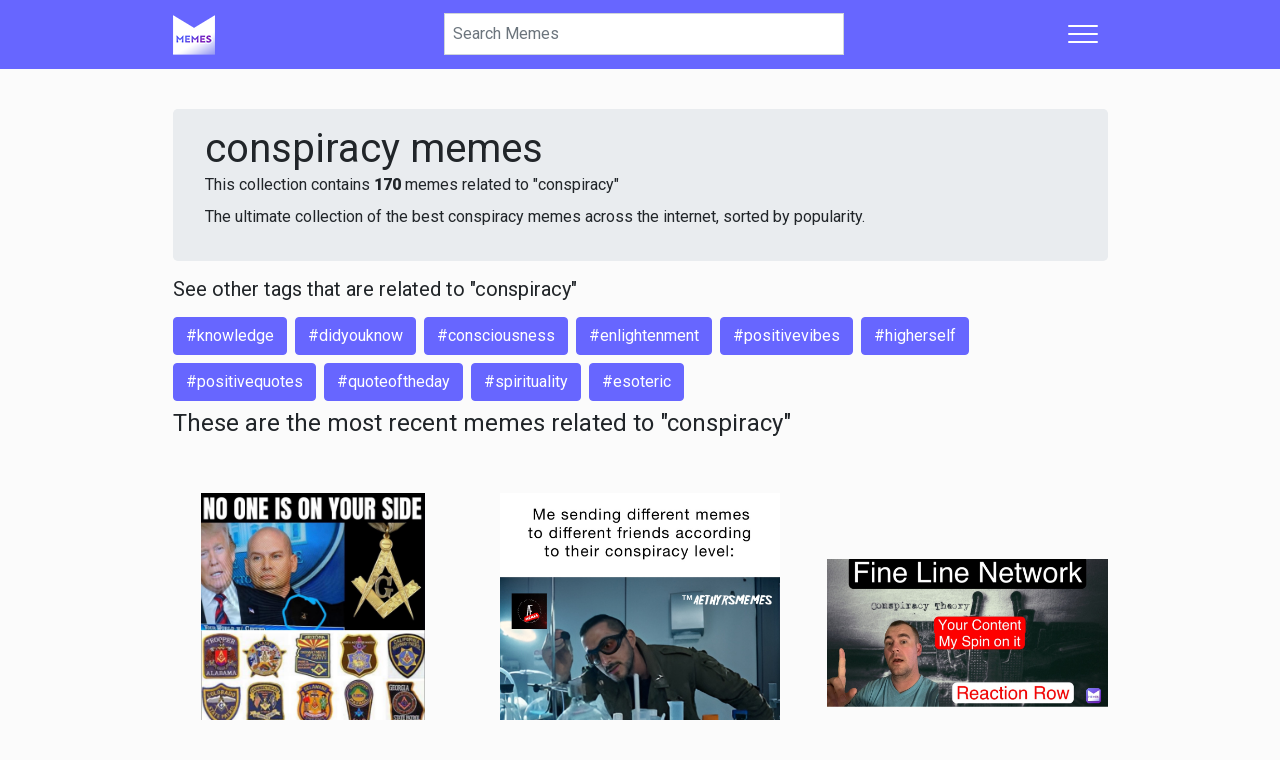

--- FILE ---
content_type: text/html; charset=UTF-8
request_url: https://memes.com/tag/conspiracy
body_size: 4705
content:
<!DOCTYPE html>
<html lang="en">
    <head>
        <meta charset="UTF-8">
        <meta http-equiv="X-UA-Compatible" content="IE=edge">
        <meta name="google" content="notranslate">
        <meta name="viewport" content="width=device-width, initial-scale=1">

        <title>Conspiracy Memes | Memes</title>

        <link rel="preconnect" href="//cdnjs.cloudflare.com" crossorigin>
        <link rel="preconnect" href="//cdn.memes.com" crossorigin>
        <link rel="preconnect" href="//api.memes.com" crossorigin>
        <link rel="preconnect" href="//kit.fontawesome.com" crossorigin>
        <link rel="preconnect" href="//ka-p.fontawesome.com" crossorigin>

        <link rel="preload" href="https://cdn.memes.com/assets/main-2754ead0ffeca1741605bfd1003cd1bbfeccd26d.css" as="style">
<link rel="preload" href="https://cdnjs.cloudflare.com/ajax/libs/jquery/3.5.1/jquery.min.js" as="script">
<link rel="preload" href="https://cdn.memes.com/assets/main-c7cbb98d1297621e63fb39dc3ffce3d2d59df714.js" as="script">
<link rel="preload" href="https://cdn.memes.com/assets/static_images/favicon/apple-touch-icon-42x42.png?v=6" as="image">
<link rel="preload" href="https://kit.fontawesome.com/11ba0e2d01.js" as="script" crossorigin>

                
        <link rel="apple-touch-icon-precomposed" sizes="57x57" href="https://cdn.memes.com/assets/static_images/favicon/apple-touch-icon-57x57.png?v=6">
<link rel="apple-touch-icon-precomposed" sizes="114x114" href="https://cdn.memes.com/assets/static_images/favicon/apple-touch-icon-114x114.png?v=6">
<link rel="apple-touch-icon-precomposed" sizes="72x72" href="https://cdn.memes.com/assets/static_images/favicon/apple-touch-icon-72x72.png?v=6">
<link rel="apple-touch-icon-precomposed" sizes="144x144" href="https://cdn.memes.com/assets/static_images/favicon/apple-touch-icon-144x144.png?v=6">
<link rel="apple-touch-icon-precomposed" sizes="60x60" href="https://cdn.memes.com/assets/static_images/favicon/apple-touch-icon-60x60.png?v=6">
<link rel="apple-touch-icon-precomposed" sizes="120x120" href="https://cdn.memes.com/assets/static_images/favicon/apple-touch-icon-120x120.png?v=6">
<link rel="apple-touch-icon-precomposed" sizes="76x76" href="https://cdn.memes.com/assets/static_images/favicon/apple-touch-icon-76x76.png?v=6">
<link rel="apple-touch-icon-precomposed" sizes="152x152" href="https://cdn.memes.com/assets/static_images/favicon/apple-touch-icon-152x152.png?v=6">
<link rel="icon" type="image/x-icon" href="https://cdn.memes.com/assets/static_images/favicon/favicon.ico?v=6">
<link rel="icon" type="image/png" href="https://cdn.memes.com/assets/static_images/favicon/favicon-196x196.png?v=6" sizes="196x196?v=6">
<link rel="icon" type="image/png" href="https://cdn.memes.com/assets/static_images/favicon/favicon-96x96.png?v=6" sizes="96x96?v=6">
<link rel="icon" type="image/png" href="https://cdn.memes.com/assets/static_images/favicon/favicon-32x32.png?v=6" sizes="32x32?v=6">
<link rel="icon" type="image/png" href="https://cdn.memes.com/assets/static_images/favicon/favicon-16x16.png?v=6" sizes="16x16?v=6">
<link rel="icon" type="image/png" href="https://cdn.memes.com/assets/static_images/favicon/favicon-128.png?v=6" sizes="128x128?v=6">
<meta name="application-name" content="Memes">
<meta name="msapplication-TileColor" content="#FFFFFF">
<meta name="msapplication-TileImage" content="https://cdn.memes.com/assets/static_images/favicon/mstile-144x144.png?v=6">
<meta name="msapplication-square70x70logo" content="https://cdn.memes.com/assets/static_images/favicon/mstile-70x70.png?v=6">
<meta name="msapplication-square150x150logo" content="https://cdn.memes.com/assets/static_images/favicon/mstile-150x150.png?v=6">
<meta name="msapplication-wide310x150logo" content="https://cdn.memes.com/assets/static_images/favicon/mstile-310x150.png?v=6">
<meta name="msapplication-square310x310logo" content="https://cdn.memes.com/assets/static_images/favicon/mstile-310x310.png?v=6">

            <meta property="og:site_name" content="Memes">
<meta name="twitter:site" content="Memes">

<meta name="twitter:url" content="https://api.memes.com/tag/conspiracy">
<meta property="og:url" content="https://api.memes.com/tag/conspiracy">
<link rel="canonical" href="https://api.memes.com/tag/conspiracy">

<meta property="og:type" content="website">

<meta property="fb:app_id" content="973000672800259">
<meta property="fb:app_id" content="1503244046651484">
<meta property="fb:page_id" content="527507080600217">

<meta name="smartbanner:title" content="Memes">
<meta name="smartbanner:author" content=" ">
<meta name="smartbanner:price" content="FREE">
<meta name="smartbanner:price-suffix-apple" content=" - On the App Store">
<meta name="smartbanner:price-suffix-google" content=" - In Google Play">
<meta name="smartbanner:icon-apple" content="https://cdn.memes.com/assets/static_images/app/icon.png">
<meta name="smartbanner:icon-google" content="https://cdn.memes.com/assets/static_images/app/icon.png">
<meta name="smartbanner:button" content="VIEW">
<meta name="smartbanner:button-url-apple" content="https://go.onelink.me/XW4y?pid=Memes.com_Web&c=Editorial_CTA&is_retargeting=true&af_web_dp=https%3A%2F%2FMemes.com">
<meta name="smartbanner:button-url-google" content="https://go.onelink.me/XW4y?pid=Memes.com_Web&c=Editorial_CTA&is_retargeting=true&af_web_dp=https%3A%2F%2FMemes.com">
<meta name="smartbanner:enabled-platforms" content="android,ios">
<meta name="smartbanner:close-label" content="Close">
    <meta name="twitter:title" content="conspiracy Memes - Get the Best Memes">
<meta property="og:title" content="conspiracy Memes - Get the Best Memes">

<meta name="description" content="Explore and share the best conspiracy Memes and most popular Memes here at Memes.com">
<meta property="og:description" content="Explore and share the best conspiracy Memes and most popular Memes here at Memes.com">
<meta name="twitter:description" content="Explore and share the best conspiracy Memes and most popular Memes here at Memes.com">
<meta itemprop="description" content="Explore and share the best conspiracy Memes and most popular Memes here at Memes.com">

<meta property="og:image" content="https://cdn.memes.com/assets/static_images/favicon/favicon-196x196.png?v=6">
<meta name="twitter:image" content="https://cdn.memes.com/assets/static_images/favicon/favicon-196x196.png?v=6">

                    <link rel="stylesheet" href="https://cdn.memes.com/assets/main-2754ead0ffeca1741605bfd1003cd1bbfeccd26d.css">
<link rel="stylesheet" href="https://fonts.googleapis.com/css2?family=Roboto:wght@400;900&display=swap" media="print" onload="this.onload=null;this.removeAttribute('media');">

<script>
    window.memes = {
        debug: JSON.parse('1'),
        authenticated: JSON.parse('false'),
        GA_MEASUREMENT_ID: 'UA-36718938-2',
        cdnUrl: 'https://cdn.memes.com/',
        laravelApi: 'https://app.memes.com',
        user: {
            id: parseInt('0'),
        },
        brokenAvatars: function (el, imgUrl) {
            if (imgUrl) {
                el.src = imgUrl;
            } else {
                el.src = memes.cdnUrl + 'avatar/thumb.jpg';
            }
        },
    };
</script>
        
                    <script async src="https://pagead2.googlesyndication.com/pagead/js/adsbygoogle.js"></script>
            </head>
    <body>
                    <nav class="navbar navbar-light memes-primary-bg sticky-top">
    <div class="container container-nav px-0">
        <div class="d-flex flex-basis-0 flex-grow-0 flex-lg-grow-1 flex-shrink-1 mr-2">
            <a class="navbar-brand m-0" href="/" aria-label="Home">
                <img src="https://cdn.memes.com/assets/static_images/favicon/apple-touch-icon-42x42.png?v=6" width="42" height="42" alt="Memes.com">
            </a>
        </div>
        <form class="d-flex search-bar-container flex-grow-1 flex-lg-grow-0 position-relative" method="GET" action="/search/">
            <input type="search" autocomplete="off" autocorrect="off" spellcheck="false" autocapitalize="off" placeholder="Search Memes" aria-label="Search"
                   class="search-bar js-search-bar form-control rounded-0 mr-2 mr-sm-0 px-2 shadow-none" value="" name="term">
            <div class="js-close-search close-search align-items-center h-100 position-absolute d-none">
                <i class="fa fa-times"></i>
            </div>
        </form>
        <div class="d-flex flex-basis-0 flex-grow-1 flex-shrink-0 justify-content-end">
            <div class="dropdown">
                                    <button class="d-flex align-items-center dropdown-toggle hamburger hamburger--spin" type="button" data-toggle="dropdown" aria-controls="navbarSupportedContent" aria-expanded="false" aria-label="Toggle navigation">
                        <span class="hamburger-box">
                            <span class="hamburger-inner"></span>
                        </span>
                    </button>
                                <div class="dropdown-menu dropdown-menu-right">
                                            <a class="dropdown-item" href="/login"><i class="fal fa-fw fa-sign-in"></i> Login</a>
                        <a class="dropdown-item" href="/register"><i class="fad fa-fw fa-sign-in-alt"></i> Register</a>
                        <div class="dropdown-divider"></div>
                    
                    <a class="dropdown-item" href="/trending""><i class="fal fa-fw fa-chart-line"></i> Trending Memes</a>
                    <a class="dropdown-item" href="/recent"><i class="fad fa-fw fa-sparkles"></i> Recent Memes</a>

                    <a class="dropdown-item" href="https://memes.com/new"><i class="fal fa-fw fa-newspaper"></i> Memes Blog</a>

                    <div class="dropdown-divider"></div>

                    <h6 class="dropdown-header">Legal</h6>
                    <a class="dropdown-item" href="/privacy">Privacy</a>
                    <a class="dropdown-item" href="/terms">Terms</a>
                    <a class="dropdown-item" href="/dmca">DMCA</a>
                    <a class="dropdown-item" href="/about">About Us</a>
                    <a class="dropdown-item" href="/contact">Contact</a>
                                    </div>
            </div>
        </div>
    </div>
    <div class="search-results-container-parent d-none">
        <div class="container container-body p-0">
            <div class="row justify-content-center">
                <div class="col-12 col-sm-8 js-search-results-container search-results-container px-0"></div>
            </div>
        </div>
    </div>
</nav>
        
            <div class="container container-body">
        <div class="jumbotron mb-3 py-3">
            <h1 class="m-0">conspiracy memes</h1>
                            <p class="m-0">This collection contains <strong>170</strong> memes related to "conspiracy"</p>
                        <p class="mt-2">The ultimate collection of the best conspiracy memes across the internet, sorted by popularity.</p>
        </div>

                    <h5 class="mt-1">See other tags that are related to "conspiracy"</h5>

            <div class="d-flex flex-wrap">
                                    <a href="/tag/knowledge" class="btn btn-memes-primary float-left mt-2 mr-2">#knowledge</a>
                                    <a href="/tag/didyouknow" class="btn btn-memes-primary float-left mt-2 mr-2">#didyouknow</a>
                                    <a href="/tag/consciousness" class="btn btn-memes-primary float-left mt-2 mr-2">#consciousness</a>
                                    <a href="/tag/enlightenment" class="btn btn-memes-primary float-left mt-2 mr-2">#enlightenment</a>
                                    <a href="/tag/positivevibes" class="btn btn-memes-primary float-left mt-2 mr-2">#positivevibes</a>
                                    <a href="/tag/higherself" class="btn btn-memes-primary float-left mt-2 mr-2">#higherself</a>
                                    <a href="/tag/positivequotes" class="btn btn-memes-primary float-left mt-2 mr-2">#positivequotes</a>
                                    <a href="/tag/quoteoftheday" class="btn btn-memes-primary float-left mt-2 mr-2">#quoteoftheday</a>
                                    <a href="/tag/spirituality" class="btn btn-memes-primary float-left mt-2 mr-2">#spirituality</a>
                                    <a href="/tag/esoteric" class="btn btn-memes-primary float-left mt-2 mr-2">#esoteric</a>
                            </div>
        
        <h4 class="mt-2">These are the most recent memes related to "conspiracy"</h4>

        <div class="pt-5 js-tag-feed js-post-tiles-container d-flex flex-wrap justify-content-between post-tile-row" data-tag="conspiracy">
        </div>

        <div class="js-spinner memes-load-more text-center"
             data-path="memes_web_api_tag_feed" data-key="tag" data-value="conspiracy">
            <i class="fa fa-circle-notch fa-spin fa-2x"></i>
        </div>
    </div>

    <footer class="footer-short memes-primary-bg-95 text-white d-none d-md-none flex-column">
    <hr>
    <div class="container container-body pt-2 pb-2">
        <div class="row py-2 pt-sm-4 pb-0 pb-sm-4 w-100">
            <a href="#" class="js-close-footer-short footer-short-close float-right font-weight-bold text-white" aria-label="Close">
                <i class="fas fa-times"></i>
            </a>

            <div class="col-6 d-flex justify-content-center align-items-center profile-footer-fix cta-footer-fix">
                <h6>Want to make your own memes for Free? Download the Memes app!</h6>
            </div>

            <div class="col-6 d-flex justify-content-center align-items-center profile-footer-fix">
                <div class="w-100 flex-column d-inline-flex ">
                    <a class="btn btn-outline-memes-primary js-download-app-button" href="https://go.onelink.me/XW4y/a3715745">Download App</a>
                </div>
            </div>
        </div>
    </div>
</footer>

                            
        <div class="memes-interstitial js-memes-interstitial modal fade" id="js-memes-interstitial-modal" data-backdrop="static" data-keyboard="false">
    <div class="modal-dialog">
        <div class="memes-interstitial-container text-center justify-content-center align-items-center d-flex text-white ">
            <a href="#" class="js-close-memes-interstital close-memes-interstitial text-white text-decoration-none p-3">
                <i class="fa fa-fw fa-2x fa-times"></i>
            </a>

            <div class="memes-interstitial-content">
                <span class="text-uppercase h3">It's better <strong>on the app</strong></span>

                <br>

                <a href="https://go.onelink.me/XW4y/a3715745" target="_blank">
                    <img src="https://cdn.memes.com/assets/static_images/app/icon.png" class="my-3">
                </a>

                <br>

                <span>Make memes for your business or personal brand.</span>

                <br>
                <br>

                <span>
                    <strong>Discover, create,</strong> and <strong>share</strong> your favorite memes.
                    <br>
                    It's <strong>easy</strong> and <strong>free!</strong>
                    <br>
                </span>

                <a href="https://go.onelink.me/XW4y/a3715745" target="_blank" class="btn btn-lg btn-memes-gradient text-uppercase mt-3" rel="noreferrer">
                    <strong>Get the memes app</strong>
                </a>
            </div>
        </div>
    </div>
</div>

                        <div itemscope itemtype="https://schema.org/WebSite" class="d-none">
    <meta itemprop="url" content="https://www.memes.com/">
    <form itemprop="potentialAction" itemscope itemtype="https://schema.org/SearchAction">
        <meta itemprop="target" content="https://memes.com/search?term={search_term_string}">
        <input itemprop="query-input" type="text" name="search_term_string" required>
        <input type="submit">
    </form>
</div>

<script src="https://cdnjs.cloudflare.com/ajax/libs/jquery/3.5.1/jquery.min.js"></script>


<script type="text/javascript">
    window.dataLayer = window.dataLayer || [];
    function gtag() {
        dataLayer.push(arguments);
    }
</script>

    <script async src="https://www.googletagmanager.com/gtag/js?id=UA-36718938-2"></script>
<script>
    gtag('js', new Date());

    gtag('config', 'UA-36718938-2', {
        transport_type: 'beacon',
        optimize_id: '',
    });
</script>

    <script>
    !function (f, b, e, v, n, t, s) {
        if (f.fbq)
            return;
        n = f.fbq = function () {
            n.callMethod ?
                    n.callMethod.apply(n, arguments) : n.queue.push(arguments)
        };
        if (!f._fbq)
            f._fbq = n;
        n.push = n;
        n.loaded = !0;
        n.version = '2.0';
        n.queue = [];
        t = b.createElement(e);
        t.async = !0;
        t.src = v;
        s = b.getElementsByTagName(e)[0];
        s.parentNode.insertBefore(t, s)
    }(window, document, 'script', 'https://connect.facebook.net/en_US/fbevents.js');

    fbq('init', '753209268522296');
    fbq('track', "PageView");
</script>
<noscript><img height="1" width="1" style="display:none" src="https://www.facebook.com/tr?id=753209268522296&ev=PageView&noscript=1"/></noscript>

<script src="https://cdn.memes.com/assets/main-c7cbb98d1297621e63fb39dc3ffce3d2d59df714.js"></script>

<script type="text/javascript">
        $.ajaxSetup({
        xhrFields: {
            withCredentials: true
        }
    });

    var features = [];
    ('IntersectionObserver' in window) || features.push('IntersectionObserver');
    ('values' in Object) || features.push('Object.values');

    if (features.length == 0) {
                memes.observer = true;
        $(document).trigger('polyfill-loaded');
    } else {
        memes.observer = false;
        var s = document.createElement('script');
        features.push('default-3.6');

        s.src = 'https://polyfill.io/v3/polyfill.min.js?flags=gated&callback=initMemes&features=default,es7';
        document.head.appendChild(s);
    }

    function initMemes() {
        memes.observer = true;
        $(document).trigger('polyfill-loaded');
    }

    localStorage.setItem('authenticated', window.memes.authenticated);
    if (window.memes.authenticated == false) {
        localStorage.removeItem('auth-data');
    }
</script>

<script src="https://kit.fontawesome.com/11ba0e2d01.js" crossorigin="anonymous" data-observe-mutations></script>
        

    <script>
        $(document).on('polyfill-loaded', function () {
            $('.card-text').each(function () {
                const fixedText = unraw($(this).data('text'), true);

                $(this).text(fixedText);
            });
        });
    </script>
    </body>
</html>
